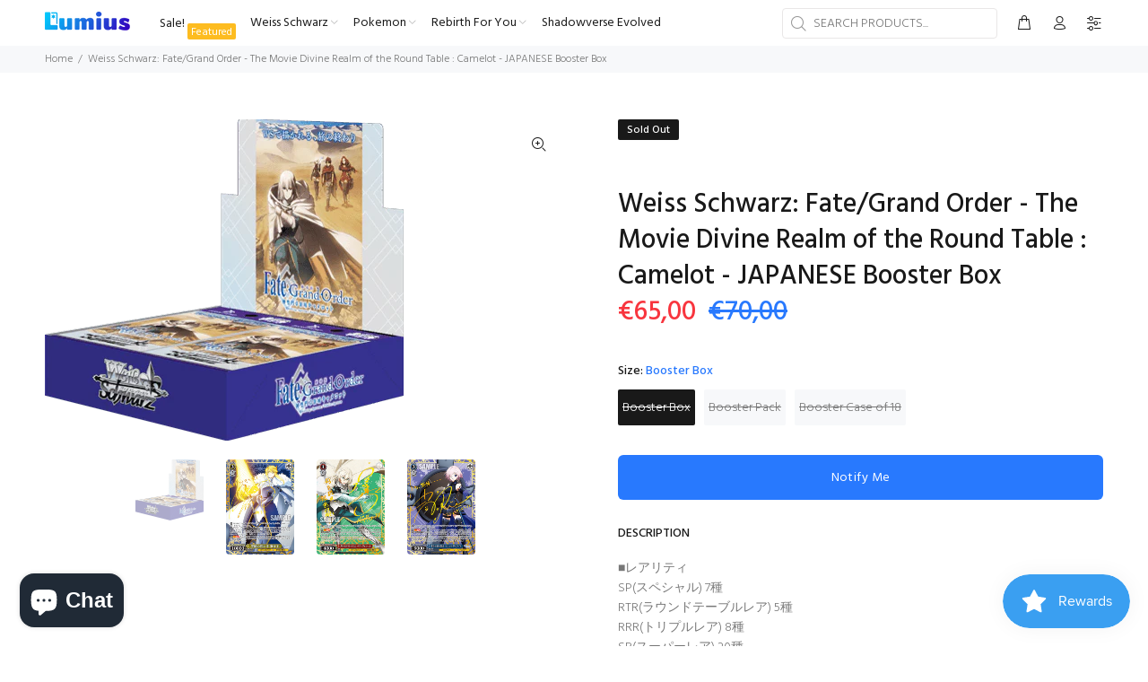

--- FILE ---
content_type: text/javascript; charset=utf-8
request_url: https://lumiusinc.com/products/weiss-schwarz-fate-grand-order-the-movie-divine-realm-of-the-round-table-camelot-japanese-booster-box.js
body_size: 2061
content:
{"id":7467940053240,"title":"Weiss Schwarz: Fate\/Grand Order - The Movie Divine Realm of the Round Table : Camelot - JAPANESE Booster Box","handle":"weiss-schwarz-fate-grand-order-the-movie-divine-realm-of-the-round-table-camelot-japanese-booster-box","description":"\u003cdiv class=\"section\"\u003e■レアリティ\u003cbr\u003e\n\u003c\/div\u003e\n\u003cdiv class=\"section\"\u003eSP(スペシャル) 7種\u003cbr\u003eRTR(ラウンドテーブルレア) 5種\u003cbr\u003eRRR(トリプルレア) 8種\u003cbr\u003eSR(スーパーレア) 20種\u003cbr\u003e————————————————\u003cbr\u003eRR(ダブルレア) 10種\u003cbr\u003eR(レア) 22種\u003cbr\u003eU(アンコモン) 28種\u003cbr\u003eC(コモン) 28種\u003cbr\u003eCR(クライマックスレア) 4種\u003cbr\u003eCC(クライマックスコモン) 8種\u003cbr\u003e\u003cbr\u003e■箔押しサインカード情報\u003cbr\u003e\u003cspan color=\"crimson\" style=\"color: crimson;\"\u003eSPは出演キャストによる箔押しサインカードを収録！\u003cbr\u003e\u003cbr\u003e宮野真守 さん（ベディヴィエール 役）\u003cbr\u003e高橋李依 さん（マシュ・キリエライト 役）\u003cbr\u003e川澄綾子 さん（獅子王 役）\u003cbr\u003e子安武人 さん（オジマンディアス 役）\u003cbr\u003e田中美海 さん（ニトクリス 役）\u003cbr\u003e小松未可子 さん（玄奘三蔵 役）\u003cbr\u003e千本木彩花 さん（静謐のハサン 役）\u003c\/span\u003e\u003cbr\u003e\u003cbr\u003e■ボックス特典\u003cbr\u003eボックス封入PRカード全4種のうち、\u003cbr\u003e1枚をボックス内にランダム封入！\u003cbr\u003e※再版分への封入予定はございません。\u003cbr\u003e\u003cbr\u003e■金銀キャンペーン\u003cbr\u003e本商品にランダム封入されている「金の当たり券」を集めて「ブシロードTCGステーション」か応募にて、\u003cbr\u003eストレイジボックスやスリーブなどのブシロード特製グッズと交換しよう！\u003cbr\u003e\u003ca href=\"https:\/\/ws-tcg.com\/campaign\/keihin\/\"\u003e詳しくはこちら！\u003c\/a\u003e\u003cbr\u003e※このキャンペーンは、ヴァイスシュヴァルツ各商品で共通のキャンペーンです。\u003cbr\u003e※当たりの場合のみ券がボックスに封入されています。はずれ券の封入はございません。\u003cbr\u003e※再版分への当たり券の封入はございません。\u003cbr\u003e\u003cbr\u003e■特製先攻後攻カード\u003cbr\u003e本商品オリジナルデザインの先攻後攻カード（２枚１セット）がまれにBOXに封入！\u003cbr\u003e※先攻後攻カードは金銀キャンペーンの景品に追加いたします。\u003c\/div\u003e\n\u003cul\u003e\u003c\/ul\u003e","published_at":"2021-11-22T17:58:03-05:00","created_at":"2021-11-22T17:55:33-05:00","vendor":"Weiss Schwarz","type":"Weiss Schwarz Booster Box","tags":["Booster Boxes","Japanese","New","spo-default","spo-disabled","spo-notify-me-disabled"],"price":500,"price_min":500,"price_max":117000,"available":false,"price_varies":true,"compare_at_price":7000,"compare_at_price_min":7000,"compare_at_price_max":8000,"compare_at_price_varies":true,"variants":[{"id":42628940202232,"title":"Booster Box","option1":"Booster Box","option2":null,"option3":null,"sku":"","requires_shipping":true,"taxable":true,"featured_image":null,"available":false,"name":"Weiss Schwarz: Fate\/Grand Order - The Movie Divine Realm of the Round Table : Camelot - JAPANESE Booster Box - Booster Box","public_title":"Booster Box","options":["Booster Box"],"price":6500,"weight":454,"compare_at_price":7000,"inventory_management":"shopify","barcode":"4573414717810","requires_selling_plan":false,"selling_plan_allocations":[]},{"id":42628940235000,"title":"Booster Pack","option1":"Booster Pack","option2":null,"option3":null,"sku":"","requires_shipping":true,"taxable":true,"featured_image":null,"available":false,"name":"Weiss Schwarz: Fate\/Grand Order - The Movie Divine Realm of the Round Table : Camelot - JAPANESE Booster Box - Booster Pack","public_title":"Booster Pack","options":["Booster Pack"],"price":500,"weight":45,"compare_at_price":8000,"inventory_management":"shopify","barcode":"4573414717827","requires_selling_plan":false,"selling_plan_allocations":[]},{"id":42628940267768,"title":"Booster Case of 18","option1":"Booster Case of 18","option2":null,"option3":null,"sku":"","requires_shipping":true,"taxable":true,"featured_image":null,"available":false,"name":"Weiss Schwarz: Fate\/Grand Order - The Movie Divine Realm of the Round Table : Camelot - JAPANESE Booster Box - Booster Case of 18","public_title":"Booster Case of 18","options":["Booster Case of 18"],"price":117000,"weight":8165,"compare_at_price":8000,"inventory_management":"shopify","barcode":"","requires_selling_plan":false,"selling_plan_allocations":[]}],"images":["\/\/cdn.shopify.com\/s\/files\/1\/0579\/2999\/0295\/products\/fgo_BOX_400x359_aa098688-6957-4ad8-a014-2366d36e9bef.png?v=1682390314","\/\/cdn.shopify.com\/s\/files\/1\/0579\/2999\/0295\/products\/WS_FGO_S87_001SP_SP.png?v=1682390316","\/\/cdn.shopify.com\/s\/files\/1\/0579\/2999\/0295\/products\/WS_FGO_S87_053SP_SP.png?v=1682390319","\/\/cdn.shopify.com\/s\/files\/1\/0579\/2999\/0295\/products\/WS_FGO_S87_082SP_SP.png?v=1682390321"],"featured_image":"\/\/cdn.shopify.com\/s\/files\/1\/0579\/2999\/0295\/products\/fgo_BOX_400x359_aa098688-6957-4ad8-a014-2366d36e9bef.png?v=1682390314","options":[{"name":"Size","position":1,"values":["Booster Box","Booster Pack","Booster Case of 18"]}],"url":"\/products\/weiss-schwarz-fate-grand-order-the-movie-divine-realm-of-the-round-table-camelot-japanese-booster-box","media":[{"alt":"Weiss Schwarz: Fate\/Grand Order - The Movie Divine Realm of the Round Table : Camelot - JAPANESE Booster Box - Lumius Inc","id":31677503013112,"position":1,"preview_image":{"aspect_ratio":1.114,"height":359,"width":400,"src":"https:\/\/cdn.shopify.com\/s\/files\/1\/0579\/2999\/0295\/products\/fgo_BOX_400x359_aa098688-6957-4ad8-a014-2366d36e9bef.png?v=1682390314"},"aspect_ratio":1.114,"height":359,"media_type":"image","src":"https:\/\/cdn.shopify.com\/s\/files\/1\/0579\/2999\/0295\/products\/fgo_BOX_400x359_aa098688-6957-4ad8-a014-2366d36e9bef.png?v=1682390314","width":400},{"alt":"Weiss Schwarz: Fate\/Grand Order - The Movie Divine Realm of the Round Table : Camelot - JAPANESE Booster Box - Lumius Inc","id":31677502882040,"position":2,"preview_image":{"aspect_ratio":0.716,"height":559,"width":400,"src":"https:\/\/cdn.shopify.com\/s\/files\/1\/0579\/2999\/0295\/products\/WS_FGO_S87_001SP_SP.png?v=1682390316"},"aspect_ratio":0.716,"height":559,"media_type":"image","src":"https:\/\/cdn.shopify.com\/s\/files\/1\/0579\/2999\/0295\/products\/WS_FGO_S87_001SP_SP.png?v=1682390316","width":400},{"alt":"Weiss Schwarz: Fate\/Grand Order - The Movie Divine Realm of the Round Table : Camelot - JAPANESE Booster Box - Lumius Inc","id":31677502816504,"position":3,"preview_image":{"aspect_ratio":0.716,"height":559,"width":400,"src":"https:\/\/cdn.shopify.com\/s\/files\/1\/0579\/2999\/0295\/products\/WS_FGO_S87_053SP_SP.png?v=1682390319"},"aspect_ratio":0.716,"height":559,"media_type":"image","src":"https:\/\/cdn.shopify.com\/s\/files\/1\/0579\/2999\/0295\/products\/WS_FGO_S87_053SP_SP.png?v=1682390319","width":400},{"alt":"Weiss Schwarz: Fate\/Grand Order - The Movie Divine Realm of the Round Table : Camelot - JAPANESE Booster Box - Lumius Inc","id":31677502685432,"position":4,"preview_image":{"aspect_ratio":0.716,"height":559,"width":400,"src":"https:\/\/cdn.shopify.com\/s\/files\/1\/0579\/2999\/0295\/products\/WS_FGO_S87_082SP_SP.png?v=1682390321"},"aspect_ratio":0.716,"height":559,"media_type":"image","src":"https:\/\/cdn.shopify.com\/s\/files\/1\/0579\/2999\/0295\/products\/WS_FGO_S87_082SP_SP.png?v=1682390321","width":400}],"requires_selling_plan":false,"selling_plan_groups":[]}